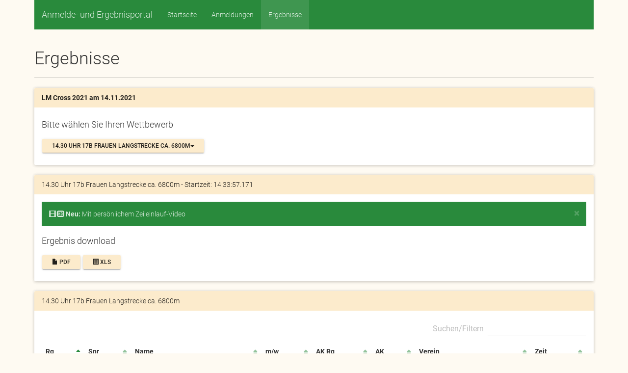

--- FILE ---
content_type: text/html; charset=UTF-8
request_url: https://strassenlauf.org/va_ergebnisse.php?id=680&match=46
body_size: 4000
content:

<!DOCTYPE html>
<html lang="de">
<head>
<meta charset="utf-8">
<meta http-equiv="X-UA-Compatible" content="IE=edge">
<meta name="viewport" content="width=device-width, initial-scale=1">

<title>Ergebnisse LM Cross 2021 14.11.2021 - 14974 Ludwigsfelde</title>

<meta name="resource-type" content="document">
<meta name="distribution" content="Global">
<meta name="robots" content="index,follow">
<meta name="content-language" content="de"> 
<link rel="shortcut icon" href="/favicon.ico">

<style type="text/css">
</style>

<script src="//www.strassenlauf.org/piwik_1/piwik.js" type="text/javascript"></script>

<link rel="stylesheet" href="/css/fontawesome-all.min.css" rel="preload" as="font">


<script src="/js/jquery-1.9.1.js" type="text/javascript"></script>

  <!-- Material Design fonts -->
  <link href="/css/fonts.css" rel="stylesheet">


  <link href="/css/bootstrap.min.css" rel="stylesheet">
  <!-- Bootstrap Material Design -->
  <link rel="stylesheet" type="text/css" href="/css/bootstrap-material-design.css">
  <link rel="stylesheet" type="text/css" href="/css/ripples.min.css">

    <!-- HTML5 shim and Respond.js for IE8 support of HTML5 elements and media queries -->
    <!-- WARNING: Respond.js doesn't work if you view the page via file:// -->
    <!--[if lt IE 9]>
      <script src="/js/html5shiv.min.js"></script>
      <script src="/js/respond.min.js"></script>
    <![endif]-->

<link rel=stylesheet type="text/css" href="/css/style.min.css">

<!--
<link rel=stylesheet type="text/css" href="/css/bootstrap-social.css">
-->



<!-- regular video.js -->
<link href="/css/video-js.css" rel="stylesheet">
<link href="/css/videojs.watermark.css" rel="stylesheet">
<!-- If you like to support IE8 -->
<script src="/js/videojs-ie8.min.js"></script>
<script src="/js/video.js"></script>  
<script src="/js/videojs.watermark.js"></script>




</head>
<body>
<div class="container">
      <!-- Static navbar -->
      <nav class="navbar navbar-default">
        <div class="container-fluid">
          <div class="navbar-header">
            <button type="button" class="navbar-toggle collapsed" data-toggle="collapse" data-target="#navbar" aria-expanded="false" aria-controls="navbar">
              <span class="sr-only">Toggle navigation</span>
              <span class="icon-bar"></span>
              <span class="icon-bar"></span>
              <span class="icon-bar"></span>
            </button>
<a class="navbar-brand" href="/index.php">Anmelde- und Ergebnisportal</a>

          </div>

          <div id="navbar" class="navbar-collapse collapse">
            <ul class="nav navbar-nav">
 
<li ><a href="/index.php">Startseite</a></li> 
 
<li ><a href="/va_liste.php">Anmeldungen</a></li> 
 
<li class="active"><a href="/va_ergebnisse.php">Ergebnisse</a></li> 
 
          </div><!--/.nav-collapse -->
        </div><!--/.container-fluid -->
      </nav>

<div class="page-header">
  <h1>Ergebnisse </h1>
</div>




<div class="panel panel-default">
 <div class="panel-heading"><b>LM Cross 2021 am 14.11.2021</b></div>
 <div class="panel-body">
  <h4>Bitte wählen Sie Ihren Wettbewerb</h4>

<div class="btn-group">
<button type="button" class="btn btn-raised btn-default btn-sm dropdown-toggle" data-toggle="dropdown" aria-haspopup="true" aria-expanded="false">14.30 Uhr 17b Frauen Langstrecke ca. 6800m<span class="caret"></span>
</button>
<ul class="dropdown-menu">
 
<li ><a class="list-group-item" href="/va_ergebnisse.php?id=680&amp;match=-1">Ergebnis-&Uuml;bersicht</a></li>
 
<li ><a class="list-group-item" href="/va_ergebnisse.php?id=680&amp;match=0">10.30 Uhr 1 mU10 Berlin ca. 1200m</a></li>
 
<li ><a class="list-group-item" href="/va_ergebnisse.php?id=680&amp;match=1">10.30 Uhr 1 mU10 Berlin ca. 1200m: Mannschaftswertung</a></li>
 
<li ><a class="list-group-item" href="/va_ergebnisse.php?id=680&amp;match=2">10.40 Uhr 2 mU10 Brandenburg ca. 1200m</a></li>
 
<li ><a class="list-group-item" href="/va_ergebnisse.php?id=680&amp;match=3">10.40 Uhr 2 mU10 Brandenburg ca. 1200m: Mannschaftswertung</a></li>
 
<li ><a class="list-group-item" href="/va_ergebnisse.php?id=680&amp;match=4">10.50 Uhr 3 wU10 Berlin ca. 1200m</a></li>
 
<li ><a class="list-group-item" href="/va_ergebnisse.php?id=680&amp;match=5">10.50 Uhr 3 wU10 Berlin ca. 1200m: Mannschaftswertung</a></li>
 
<li ><a class="list-group-item" href="/va_ergebnisse.php?id=680&amp;match=6">11.00 Uhr 4 wU10 Brandenburg ca. 1200m</a></li>
 
<li ><a class="list-group-item" href="/va_ergebnisse.php?id=680&amp;match=7">11.00 Uhr 4 wU10 Brandenburg ca. 1200m: Mannschaftswertung</a></li>
 
<li ><a class="list-group-item" href="/va_ergebnisse.php?id=680&amp;match=8">11.10 Uhr 5 mU12 Berlin ca. 1200m</a></li>
 
<li ><a class="list-group-item" href="/va_ergebnisse.php?id=680&amp;match=9">11.10 Uhr 5 mU12 Berlin ca. 1200m: Mannschaftswertung</a></li>
 
<li ><a class="list-group-item" href="/va_ergebnisse.php?id=680&amp;match=10">11.20 Uhr 6 mU12 Brandenburg ca. 1200m</a></li>
 
<li ><a class="list-group-item" href="/va_ergebnisse.php?id=680&amp;match=11">11.20 Uhr 6 mU12 Brandenburg ca. 1200m: Mannschaftswertung</a></li>
 
<li ><a class="list-group-item" href="/va_ergebnisse.php?id=680&amp;match=12">11.30 Uhr 7 wU12 Berlin ca. 1200m</a></li>
 
<li ><a class="list-group-item" href="/va_ergebnisse.php?id=680&amp;match=13">11.30 Uhr 7 wU12 Berlin ca. 1200m: Mannschaftswertung</a></li>
 
<li ><a class="list-group-item" href="/va_ergebnisse.php?id=680&amp;match=14">11.40 Uhr 8 wU12 Brandenburg ca. 1200m</a></li>
 
<li ><a class="list-group-item" href="/va_ergebnisse.php?id=680&amp;match=15">11.40 Uhr 8 wU12 Brandenburg ca. 1200m: Mannschaftswertung</a></li>
 
<li ><a class="list-group-item" href="/va_ergebnisse.php?id=680&amp;match=16">11.50 Uhr 9 mU14 Berlin ca. 2400m</a></li>
 
<li ><a class="list-group-item" href="/va_ergebnisse.php?id=680&amp;match=17">11.50 Uhr 9 mU14 Berlin ca. 2400m: Mannschaftswertung</a></li>
 
<li ><a class="list-group-item" href="/va_ergebnisse.php?id=680&amp;match=18">12.05 Uhr 10 mU14 Brandenburg ca. 2400m</a></li>
 
<li ><a class="list-group-item" href="/va_ergebnisse.php?id=680&amp;match=19">12.05 Uhr 10 mU14 Brandenburg ca. 2400m: Mannschaftswertung</a></li>
 
<li ><a class="list-group-item" href="/va_ergebnisse.php?id=680&amp;match=20">12.20 Uhr 11 wU14 Berlin ca. 2400m</a></li>
 
<li ><a class="list-group-item" href="/va_ergebnisse.php?id=680&amp;match=21">12.20 Uhr 11 wU14 Berlin ca. 2400m: Mannschaftswertung</a></li>
 
<li ><a class="list-group-item" href="/va_ergebnisse.php?id=680&amp;match=22">12.35 Uhr 12 wU14 Brandenburg ca. 2400m</a></li>
 
<li ><a class="list-group-item" href="/va_ergebnisse.php?id=680&amp;match=23">12.35 Uhr 12 wU14 Brandenburg ca. 2400m: Mannschaftswertung</a></li>
 
<li ><a class="list-group-item" href="/va_ergebnisse.php?id=680&amp;match=24">13.00 Uhr 13a mU16 Berlin ca. 3500m</a></li>
 
<li ><a class="list-group-item" href="/va_ergebnisse.php?id=680&amp;match=25">13.00 Uhr 13a mU16 Berlin ca. 3500m: Mannschaftswertung</a></li>
 
<li ><a class="list-group-item" href="/va_ergebnisse.php?id=680&amp;match=26">13.00 Uhr 13b mU16 Brandenburg ca. 3500m</a></li>
 
<li ><a class="list-group-item" href="/va_ergebnisse.php?id=680&amp;match=27">13.00 Uhr 13b mU16 Brandenburg ca. 3500m: Mannschaftswertung</a></li>
 
<li ><a class="list-group-item" href="/va_ergebnisse.php?id=680&amp;match=28">13.20 Uhr 14a wU16 Berlin ca. 3500m</a></li>
 
<li ><a class="list-group-item" href="/va_ergebnisse.php?id=680&amp;match=29">13.20 Uhr 14a wU16 Berlin ca. 3500m: Mannschaftswertung</a></li>
 
<li ><a class="list-group-item" href="/va_ergebnisse.php?id=680&amp;match=30">13.20 Uhr 14b wU16 Brandenburg ca. 3500m</a></li>
 
<li ><a class="list-group-item" href="/va_ergebnisse.php?id=680&amp;match=31">13.20 Uhr 14b wU16 Brandenburg ca. 3500m: Mannschaftswertung</a></li>
 
<li ><a class="list-group-item" href="/va_ergebnisse.php?id=680&amp;match=32">13.40 Uhr 15a mU18 ca. 3500m</a></li>
 
<li ><a class="list-group-item" href="/va_ergebnisse.php?id=680&amp;match=33">13.40 Uhr 15a mU18 ca. 3500m: Mannschaftswertung</a></li>
 
<li ><a class="list-group-item" href="/va_ergebnisse.php?id=680&amp;match=34">13.40 Uhr 15b mU20 Mittelstrecke ca. 3500m</a></li>
 
<li ><a class="list-group-item" href="/va_ergebnisse.php?id=680&amp;match=35">13.40 Uhr 15b mU20 Mittelstrecke ca. 3500m: Mannschaftswertung</a></li>
 
<li ><a class="list-group-item" href="/va_ergebnisse.php?id=680&amp;match=36">13.40 Uhr 15c wU18 ca. 3500m</a></li>
 
<li ><a class="list-group-item" href="/va_ergebnisse.php?id=680&amp;match=37">13.40 Uhr 15c wU18 ca. 3500m: Mannschaftswertung</a></li>
 
<li ><a class="list-group-item" href="/va_ergebnisse.php?id=680&amp;match=38">13.40 Uhr 15d wU20 ca. 3500m</a></li>
 
<li ><a class="list-group-item" href="/va_ergebnisse.php?id=680&amp;match=39">13.40 Uhr 15e Frauen Mittelstrecke ca. 3500m</a></li>
 
<li ><a class="list-group-item" href="/va_ergebnisse.php?id=680&amp;match=40">13.40 Uhr 15e Frauen Mittelstrecke ca. 3500m: Mannschaftswertung</a></li>
 
<li ><a class="list-group-item" href="/va_ergebnisse.php?id=680&amp;match=41">14.00 Uhr 16a wU20 ca. 4600m</a></li>
 
<li ><a class="list-group-item" href="/va_ergebnisse.php?id=680&amp;match=42">14.00 Uhr 16b Männer Mittelstrecke ca. 4600m</a></li>
 
<li ><a class="list-group-item" href="/va_ergebnisse.php?id=680&amp;match=43">14.00 Uhr 16b Männer Mittelstrecke ca. 4600m: Mannschaftswertung</a></li>
 
<li ><a class="list-group-item" href="/va_ergebnisse.php?id=680&amp;match=44">14.00 Uhr 16c Seniorinnen ab W30 ca. 4600m</a></li>
 
<li ><a class="list-group-item" href="/va_ergebnisse.php?id=680&amp;match=45">14.30 Uhr 17a mU20 Langstrecke ca. 6800m</a></li>
 
<li  ><a class="list-group-item disabled text-weight-bold" href="/va_ergebnisse.php?id=680&amp;match=46">14.30 Uhr 17b Frauen Langstrecke ca. 6800m</a></li>
 
<li ><a class="list-group-item" href="/va_ergebnisse.php?id=680&amp;match=47">14.30 Uhr 17c Senioren ab M30 ca. 6800m</a></li>
 
<li ><a class="list-group-item" href="/va_ergebnisse.php?id=680&amp;match=48">14.30 Uhr 17d Männer Langstrecke ca. 9000m</a></li>
 
<li ><a class="list-group-item" href="/va_ergebnisse.php?id=680&amp;match=49">14.30 Uhr 17d Männer Langstrecke ca. 9000m: Mannschaftswertung</a></li>
 
  </ul>
 </div>


 </div>
</div>



<div class="panel panel-default">
 <div class="panel-heading">14.30 Uhr 17b Frauen Langstrecke ca. 6800m - Startzeit: 14:33:57.171</div>
 <div class="panel-body">
<div class="alert alert-dismissible alert-info">
  <button type="button" class="close" data-dismiss="alert">×</button>
   <span class="glyphicon glyphicon-film" aria-hidden="true"></span> <i class="glyphicon glyphicon-hd-video" aria-hidden="true"></i> <strong>Neu:</strong> Mit persönlichem Zeileinlauf-Video
</div>
  <h4>Ergebnis download</h4>
  <a class="btn btn-raised btn-default btn-sm" aria-label="Left Align" role="button" href="/presse/1/680/LM_Cross_2021_Presseinformationen.pdf"><span class="glyphicon glyphicon-file" aria-hidden="true"></span> PDF</a>
  <a class="btn btn-raised btn-default btn-sm" aria-label="Left Align" role="button" href="xls_export.php?va=680"><span class="glyphicon glyphicon-list-alt" aria-hidden="true"></span> XLS</a>
 </div>
</div>


<div class="panel panel-default">
<div class="panel-heading">14.30 Uhr 17b Frauen Langstrecke ca. 6800m</div>
<div class="panel-body">
<table class="table table-striped table-hover results-lst display" id="datatabelle_res">
<thead>
<tr>
<th class="all brname">Rg</th>
<th>Snr</th>
<th class="all brname">Name</th>
<th>m/w</th>
<th>AK Rg</th>
<th>AK</th>
<th>Verein</th>
<th class="all brname">Zeit</th>
</tr>
</thead>
<tbody title="Ergebnisdetails, Urkunden download, Ergebnis download, Zieleinlauf Video">
</tbody>
<tfoot>
<tr>
<th></th>
<th></th>
<th></th>
<th></th>
<th></th>
<th></th>
<th></th>
<th></th>
</tr>
</tfoot>
</table>
<br>
</div>
</div>











</div>

<footer>
    <div class="footer" id="footer">
        <div class="container">
            <div class="row">

                <div class="col-lg-3  col-md-2 col-sm-4 col-xs-6">
                    <h3> Social sharing </h3>
                    <ul class="social">
<li> <a href="" title="Facebook" target="_blank" class="btn btn-raised btn-social-icon btn-facebook"><span class="fab fa-facebook" style="color:#3B5998;"></span></a></li>
<li> <a href="" title="Whatsapp" target="_blank" class="btn btn-raised btn-social-icon btn-wha"><span class="fab fa-whatsapp" style="color:#128C7E;"></span></a></li>
<li> <a href="" title="Twitter" target="_blank" class="btn btn-raised btn-social-icon btn-twitter"><span class="fab fa-twitter" style="color:#55ACEE;"></span></a></li>
<li> <a href="" title="Pinterest" target="_blank" class="btn btn-raised btn-social-icon btn-pinterest"><span class="fab fa-pinterest" style="color:#CB2027;"></span></a></li>
<li> <a href="" title="Email" class="btn btn-raised btn-social-icon"><span class="far fa-envelope" style="color:#2672EC;"></span></a></li>
                    </ul>
                </div>

                <div class="col-lg-2  col-md-2 col-sm-4 col-xs-6">
                    <h3> Partner</h3>
                    <ul>
                        <li><a href="http://www.ssf-timing.de"><img src="/images/logo.png" alt="" width="115" height="61"><br><small>SSF Sport Service Falkensee</small></a></li>
                        <li><a href="#"> &nbsp; </a></li>
                    </ul>
                </div>

                <div class="col-lg-2  col-md-2 col-sm-4 col-xs-6">
                    <h3> Menü </h3>
                    <ul>
                        <li> <a href="/"> Startseite </a> </li>
                        <li> <a href="/va_liste.php"> Anmeldungen </a> </li>
                        <li> <a href="/va_ergebnisse.php"> Ergebnisse </a> </li>
                        <li> <a href="#"> &nbsp; </a> </li>
                    </ul>
                </div>

                <div class="col-lg-2  col-md-2 col-sm-4 col-xs-6">
                    <h3> Rechtliches </h3>
                    <ul>
                        <li> <a href="/impressum.php">Impressum</a> </li>
                        <li> <a href="/datenschutz.php">Datenschutz</a> </li>
                        <li> <a href="#"> &nbsp; </a> </li>
                        <li> <a href="#"> &nbsp; </a> </li>
                    </ul>
                </div>

            </div>
            <!--/.row--> 
        </div>
        <!--/.container--> 
    </div>
    <!--/.footer-->
    
    <div class="footer-bottom">
        <div class="container">
            <p class="pull-left"> &copy; 2010-2026 strassenlauf.org </p>
            <div class="pull-right">
                <ul class="nav nav-pills payments">
<!--
                    <li><i class="fab fa-cc-visa"></i></li>
                    <li><i class="fab fa-cc-mastercard"></i></li>
                    <li><i class="fab fa-cc-amex"></i></li>
-->
                    <li><i class="fab fa-cc-paypal"></i>&nbsp;&nbsp;&nbsp;</li>
                </ul> 
            </div>
        </div>
    </div>
    <!--/.footer-bottom--> 
</footer>







<!-- Piwik -->
<script type="text/javascript">
var pkBaseURL = (("https:" == document.location.protocol) ? "https://www.strassenlauf.org/piwik_1/" : "http://www.strassenlauf.org/piwik_1/");
try {
var piwikTracker = Piwik.getTracker(pkBaseURL + "piwik.php", 4);
piwikTracker.trackPageView();
piwikTracker.enableLinkTracking();
} catch( err ) {}
</script><noscript><p><img src="https://www.strassenlauf.org/piwik_1/piwik.php?idsite=4" style="border:0" alt="" /></p></noscript>
<!-- End Piwik Tracking Code -->


    <!-- Bootstrap core JavaScript
    ================================================== -->
    <!-- Placed at the end of the document so the pages load faster -->
<script src="/js/jquery-1.9.1.min.js"></script>
<script src="/js/bootstrap.min.js"></script>

<script src="/js/material.min.js" type="text/javascript"></script>
<script src="/js/ripples.min.js" type="text/javascript"></script>


    <!-- IE10 viewport hack for Surface/desktop Windows 8 bug -->
    <script src="/js/ie10-viewport-bug-workaround.js"></script>
    <script src="/css/ie10-viewport-bug-workaround.css"></script>



<script type="text/javascript" src="/js/datatables/datatables.min.js"></script>
<script type="text/javascript" src="/js/datatables/rowlink.js"></script>


<script type="text/javascript">
$(document).ready(function() {


$.material.init()

var table_res = $('#datatabelle_res').DataTable( {
responsive: {
 details: false
},

"language": {
                "url": "/js/datatables/dataTables.german.lang"
            },

"sDom": '<"top">frt<"bottom"flpi><"clear">',

// show only one page
"paging": true,

// forcing row 2 to be visible
"columnDefs": [
{ responsivePriority: -10, targets: 0, "searchable": false }, // Rg    
{ responsivePriority: 200, targets: 1 }, // Snr   
{ responsivePriority: -10, targets: 2, "visible": true }, // Name  
{ responsivePriority: 120, targets: 3, "searchable": false }, // m/w   
{ responsivePriority: 110, targets: 4, "searchable": false }, // AK Rg 
{ responsivePriority: 300, targets: 5 }, // AK    
{ responsivePriority: 130, targets: 6 }, // Verein
{ responsivePriority: -10, targets: 7, "searchable": false }, // Zeit  

],
// columnDefs Ende



 "autoWidth": false,

 "stateSave": true,

 "bStateSave": false,
 "bFilter": true,
 "scrollX": true,
 "processing": true,
 "serverSide": true,
 "ajax": {
 "url": "/js/server_processing_res.php?id=680&match=46&cert=0",
 },


// for Ajax processing
// "lengthMenu": [[10, 25, 50, -1], [10, 25, 50, "Alle"]],
"lengthMenu": [[10, 25, 50], [10, 25, 50]],
"pageLength": 25,

    } );



// Restore state
/*
var state = table_res.state.loaded();
 if ( state ) {
      table_res.columns().eq( 0 ).each( function ( colIdx ) {
        var colSearch = state.columns[colIdx].search;
        if ( colSearch.search ) {
          $( 'input', table_res.column( colIdx ).footer() ).val( colSearch.search );
        }
      } );
 table_res.draw();
}
*/
$('#datatabelle_res').rowlink();



$("body").on('click', '.clickable-panel[data-href]', function(){
    if(window.location.hash) {
        window.location.hash = $(this).data('href');
    } else {
        window.location.href = $(this).data('href');
    }
})


});
</script>



</body>
</html>

--- FILE ---
content_type: text/html; charset=iso-8859-1
request_url: https://strassenlauf.org/js/server_processing_res.php?id=680&match=46&cert=0&draw=1&columns%5B0%5D%5Bdata%5D=0&columns%5B0%5D%5Bname%5D=&columns%5B0%5D%5Bsearchable%5D=false&columns%5B0%5D%5Borderable%5D=true&columns%5B0%5D%5Bsearch%5D%5Bvalue%5D=&columns%5B0%5D%5Bsearch%5D%5Bregex%5D=false&columns%5B1%5D%5Bdata%5D=1&columns%5B1%5D%5Bname%5D=&columns%5B1%5D%5Bsearchable%5D=true&columns%5B1%5D%5Borderable%5D=true&columns%5B1%5D%5Bsearch%5D%5Bvalue%5D=&columns%5B1%5D%5Bsearch%5D%5Bregex%5D=false&columns%5B2%5D%5Bdata%5D=2&columns%5B2%5D%5Bname%5D=&columns%5B2%5D%5Bsearchable%5D=true&columns%5B2%5D%5Borderable%5D=true&columns%5B2%5D%5Bsearch%5D%5Bvalue%5D=&columns%5B2%5D%5Bsearch%5D%5Bregex%5D=false&columns%5B3%5D%5Bdata%5D=3&columns%5B3%5D%5Bname%5D=&columns%5B3%5D%5Bsearchable%5D=false&columns%5B3%5D%5Borderable%5D=true&columns%5B3%5D%5Bsearch%5D%5Bvalue%5D=&columns%5B3%5D%5Bsearch%5D%5Bregex%5D=false&columns%5B4%5D%5Bdata%5D=4&columns%5B4%5D%5Bname%5D=&columns%5B4%5D%5Bsearchable%5D=false&columns%5B4%5D%5Borderable%5D=true&columns%5B4%5D%5Bsearch%5D%5Bvalue%5D=&columns%5B4%5D%5Bsearch%5D%5Bregex%5D=false&columns%5B5%5D%5Bdata%5D=5&columns%5B5%5D%5Bname%5D=&columns%5B5%5D%5Bsearchable%5D=true&columns%5B5%5D%5Borderable%5D=true&columns%5B5%5D%5Bsearch%5D%5Bvalue%5D=&columns%5B5%5D%5Bsearch%5D%5Bregex%5D=false&columns%5B6%5D%5Bdata%5D=6&columns%5B6%5D%5Bname%5D=&columns%5B6%5D%5Bsearchable%5D=true&columns%5B6%5D%5Borderable%5D=true&columns%5B6%5D%5Bsearch%5D%5Bvalue%5D=&columns%5B6%5D%5Bsearch%5D%5Bregex%5D=false&columns%5B7%5D%5Bdata%5D=7&columns%5B7%5D%5Bname%5D=&columns%5B7%5D%5Bsearchable%5D=false&columns%5B7%5D%5Borderable%5D=true&columns%5B7%5D%5Bsearch%5D%5Bvalue%5D=&columns%5B7%5D%5Bsearch%5D%5Bregex%5D=false&order%5B0%5D%5Bcolumn%5D=0&order%5B0%5D%5Bdir%5D=asc&start=0&length=25&search%5Bvalue%5D=&search%5Bregex%5D=false&_=1768820575177
body_size: 349
content:
{"draw":1,"recordsTotal":8,"recordsFiltered":8,"data":[[1,546,"<a href=\"\/va_ergebnisse.php?id=680&amp;smemb=2554624\">Agnes Thurid Gers<\/a>","1","1","W20","SCC Berlin","00:27:30",1588056,680,"25_546_24"],[2,249,"<a href=\"\/va_ergebnisse.php?id=680&amp;smemb=2524924\">Carmen Schultze-Berndt<\/a>","2","2","W20","LG Nord Berlin","00:28:45",1588057,680,"25_249_24"],[3,635,"<a href=\"\/va_ergebnisse.php?id=680&amp;smemb=2563524\">Maja Seidel<\/a>","3","3","W20","Sportfreunde Kladow","00:29:05",1588058,680,"25_635_24"],[4,861,"<a href=\"\/va_ergebnisse.php?id=680&amp;smemb=2586124\">Lara Thekla Ungewickell<\/a>","4","4","W20","TuS Neuk\u00f6lln","00:30:28",1588059,680,"25_861_24"],[5,860,"<a href=\"\/va_ergebnisse.php?id=680&amp;smemb=2586024\">Emma Thiele<\/a>","5","5","W20","TuS Neuk\u00f6lln","00:32:06",1588060,680,"25_860_24"],[6,547,"<a href=\"\/va_ergebnisse.php?id=680&amp;smemb=2554724\">Katharina Gips<\/a>","6","6","W20","SCC Berlin","00:32:12",1588061,680,"25_547_24"],[7,223,"<a href=\"\/va_ergebnisse.php?id=680&amp;smemb=2522324\">Maike Hammerschmidt<\/a>","7","7","W20","LG Nord Berlin","00:32:19",1588062,680,"25_223_24"],[8,48,"<a href=\"\/va_ergebnisse.php?id=680&amp;smemb=254824\">Lina Kosch<\/a>","8","8","W20","Berliner SC","00:34:00",1588063,680,"25_48_24"]]}

--- FILE ---
content_type: text/css
request_url: https://strassenlauf.org/css/ie10-viewport-bug-workaround.css
body_size: -139
content:
@-ms-viewport       { width: device-width; }
@-o-viewport        { width: device-width; }
@viewport           { width: device-width; }
